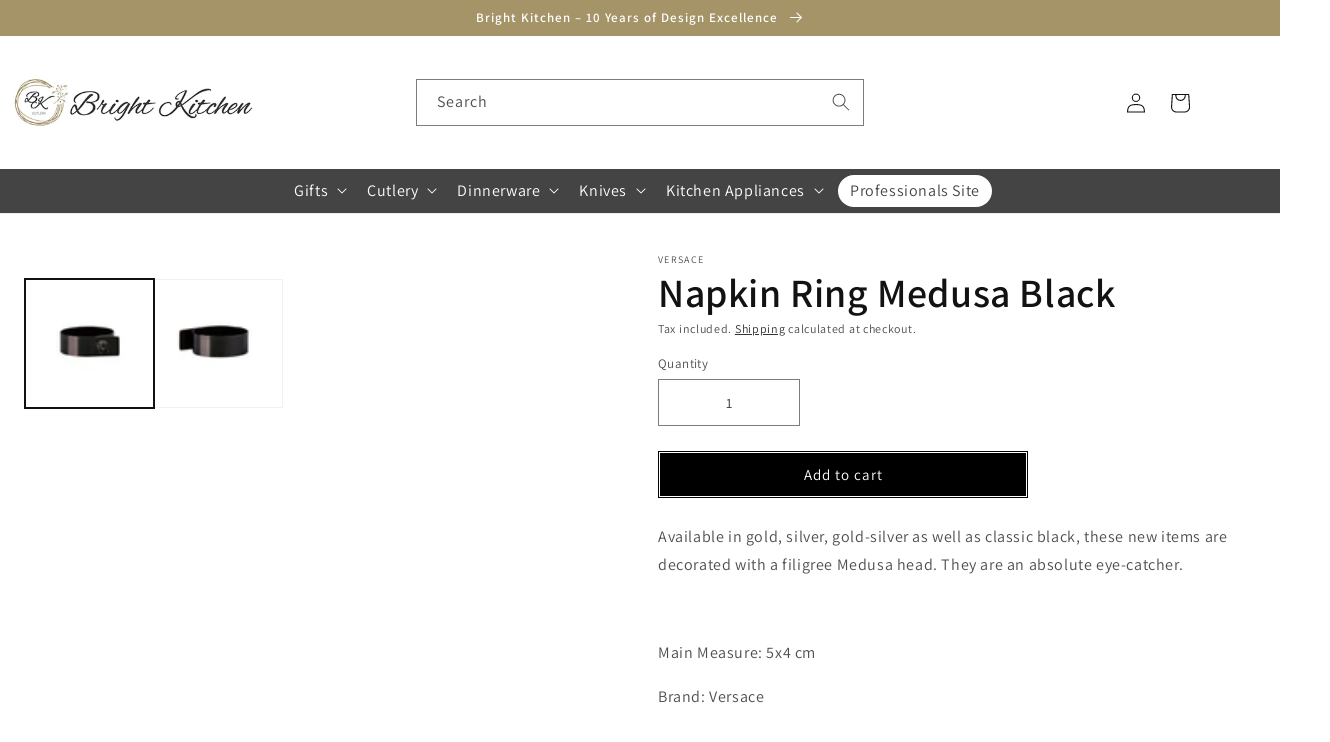

--- FILE ---
content_type: image/svg+xml
request_url: https://cdn.shopify.com/s/files/1/0799/4927/files/klarna-footer.svg?v=1675347615
body_size: -106
content:
<?xml version="1.0" encoding="utf-8"?>
<!-- Generator: Adobe Illustrator 16.0.0, SVG Export Plug-In . SVG Version: 6.00 Build 0)  -->
<!DOCTYPE svg PUBLIC "-//W3C//DTD SVG 1.1//EN" "http://www.w3.org/Graphics/SVG/1.1/DTD/svg11.dtd">
<svg version="1.1" id="Layer_1" xmlns="http://www.w3.org/2000/svg" xmlns:xlink="http://www.w3.org/1999/xlink" x="0px" y="0px"
	 width="38px" height="24px" viewBox="0 0 38 24" enable-background="new 0 0 38 24" xml:space="preserve">
<path fill="#EEEEEE" d="M35,0H3C1.3,0,0,1.3,0,3v18c0,1.7,1.4,3,3,3h32c1.7,0,3-1.3,3-3V3C38,1.3,36.6,0,35,0z M37,21
	c0,1.1-0.9,2-2,2H3c-1.1,0-2-0.9-2-2V3c0-1.1,0.9-2,2-2h32c1.1,0,2,0.9,2,2V21z"/>
<path fill="#0A0B09" d="M34.117,13.184c-0.487,0-0.883,0.4-0.883,0.893s0.396,0.893,0.883,0.893c0.488,0,0.883-0.4,0.883-0.893
	C35.002,13.586,34.607,13.188,34.117,13.184z M31.214,12.494c0-0.676-0.569-1.223-1.274-1.223c-0.703,0-1.273,0.547-1.273,1.222
	c0,0.675,0.57,1.223,1.273,1.223C30.645,13.716,31.214,13.168,31.214,12.494L31.214,12.494z M31.219,10.118h1.406v4.75h-1.406
	v-0.304C30.81,14.849,30.323,15,29.825,15c-1.369,0-2.478-1.122-2.478-2.507c0-1.384,1.109-2.506,2.478-2.506
	c0.517,0,0.995,0.16,1.394,0.435V10.118z M19.966,10.737v-0.619h-1.44v4.75h1.443V12.65c0-0.749,0.803-1.149,1.359-1.149h0.016
	v-1.382C20.773,10.119,20.248,10.366,19.966,10.737z M16.38,12.493c0-0.675-0.57-1.222-1.274-1.222
	c-0.703,0-1.274,0.547-1.274,1.222c0,0.675,0.57,1.223,1.274,1.223S16.38,13.168,16.38,12.493z M16.385,10.118h1.406v4.75h-1.406
	v-0.304C15.975,14.849,15.488,15,14.99,15c-1.368,0-2.478-1.122-2.478-2.507c0-1.384,1.11-2.506,2.478-2.506
	c0.517,0,0.997,0.16,1.394,0.435L16.385,10.118L16.385,10.118z M24.848,9.99c-0.561,0-1.093,0.177-1.447,0.663v-0.535H22v4.75h1.417
	v-2.496c0-0.722,0.479-1.076,1.056-1.076c0.617,0,0.973,0.374,0.973,1.066v2.507h1.404v-3.021C26.85,10.742,25.98,9.99,24.848,9.99z
	 M10.465,14.87h1.472V8h-1.472v6.868V14.87z M4,14.87h1.558V8H4V14.87z M9.45,8c0.008,1.46-0.565,2.863-1.593,3.9l2.154,2.97H8.086
	l-2.341-3.228l0.604-0.458C7.348,10.431,7.933,9.251,7.926,8H9.45z"/>
</svg>
